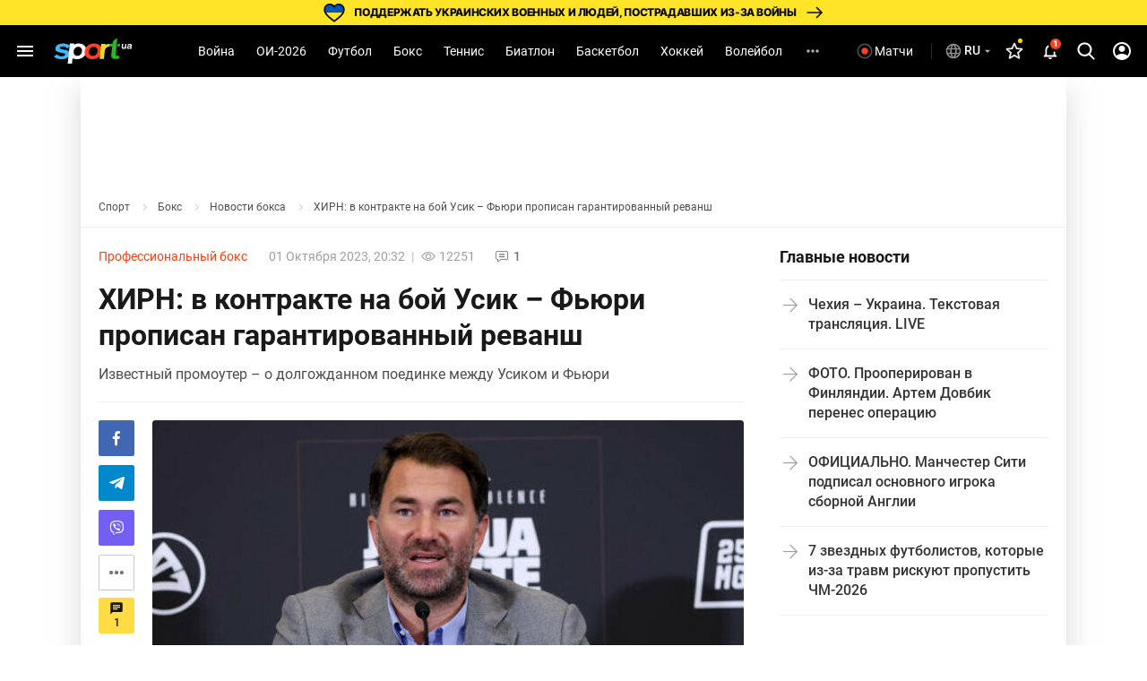

--- FILE ---
content_type: text/html; charset=utf-8
request_url: https://www.google.com/recaptcha/api2/aframe
body_size: 268
content:
<!DOCTYPE HTML><html><head><meta http-equiv="content-type" content="text/html; charset=UTF-8"></head><body><script nonce="Zr-KNGhef8XYS--v23XseQ">/** Anti-fraud and anti-abuse applications only. See google.com/recaptcha */ try{var clients={'sodar':'https://pagead2.googlesyndication.com/pagead/sodar?'};window.addEventListener("message",function(a){try{if(a.source===window.parent){var b=JSON.parse(a.data);var c=clients[b['id']];if(c){var d=document.createElement('img');d.src=c+b['params']+'&rc='+(localStorage.getItem("rc::a")?sessionStorage.getItem("rc::b"):"");window.document.body.appendChild(d);sessionStorage.setItem("rc::e",parseInt(sessionStorage.getItem("rc::e")||0)+1);localStorage.setItem("rc::h",'1768843342390');}}}catch(b){}});window.parent.postMessage("_grecaptcha_ready", "*");}catch(b){}</script></body></html>

--- FILE ---
content_type: application/javascript
request_url: https://sport.ua/js/rating.js?v=2021015034
body_size: 798
content:
document.addEventListener('DOMContentLoaded', function () {
    $(document).ready(function() {
        const ri = $('.rating-wrap .rateit');
        const cookieHash = s => 'pr_' + Math.abs([...s].reduce((h,c) => (h<<5)-h+c.charCodeAt(0), 0)).toString(36);
        const ratingCookieName = cookieHash(ri.data('type') + ri.data('id'));
        const data = { type: ri.data('type'), id: ri.data('id') };
        if (Cookies.get(ratingCookieName) !== undefined) {
            $.get('/async/rating', data, function(response) {
                $('#stars5').prop('step', 0.5).val(response.rate);
                $('.rating-wrap .rating-votes span').html(response.votes);
                ri.replaceWith('<div id="rated"></div>');
                $('#rated').rateit({
                    min: 0, max: 5, step: 0.5,
                    resetable: false, ispreset: true, readonly: true,
                    backingfld: '#stars5', mode:"font"
                });
                $('.rating-wrap').show();
            }, 'json');
        } else {
            $('.rating-wrap').show();
        }
        ri.bind('rated reset', function (e) {
            const value = ri.rateit('value');
            const votes = $('.rating-votes span');
            const postData = { ...data, value };
            $.post('/async/rating', postData, function( response ) {
                ri.rateit('readonly', true);
                votes.html(parseInt(votes.html()) + 1);
                Cookies.set(ratingCookieName, value, {expires: 1, path: '/'});
            });
        });

        /*
        *   News reactions block
        */
        $('.news-rxn-button').click(function () {
            let storageReactionName = 'news_reaction_' + $(this).data('news-id');
            let storageReactions = localStorage.getItem(storageReactionName);
            let reactionsIds = storageReactions ? JSON.parse(storageReactions) : [];
            let currentId = $(this).data('rxn-id');
            let vote = reactionsIds.includes(currentId) ? 'down' : 'up';

            reactionsIds = reactionsIds.includes(currentId)
                ? reactionsIds.filter(r => r !== currentId)
                : [...reactionsIds, currentId];

            localStorage.setItem(storageReactionName, JSON.stringify(reactionsIds));

            $.post('/news/reaction', {
                news_id : $(this).data('news-id'),
                rxn_id : $(this).data('rxn-id'),
                vote,
            }, function(data) {
                data.forEach(rxn => {
                    $('.news-rxn-button[data-rxn-id=' + rxn.id + '] span').text(rxn.round);
                    $('.news-rxn-button[data-rxn-id=' + rxn.id + ']').toggleClass('no-votes', rxn.round === '0');
                });
            }, 'JSON');
        });
    });
});

--- FILE ---
content_type: image/svg+xml
request_url: https://pic.sport.ua/images/flags/1.svg
body_size: 931
content:
<svg width="14" height="10" viewBox="0 0 14 10" fill="none" xmlns="http://www.w3.org/2000/svg">
<mask id="mask0_7609_5481" style="mask-type:alpha" maskUnits="userSpaceOnUse" x="0" y="0" width="14" height="10">
<path d="M12.6667 0H1.33333C0.596954 0 0 0.596954 0 1.33333V8.66667C0 9.40305 0.596954 10 1.33333 10H12.6667C13.403 10 14 9.40305 14 8.66667V1.33333C14 0.596954 13.403 0 12.6667 0Z" fill="white"/>
</mask>
<g mask="url(#mask0_7609_5481)">
<path d="M12.6667 0H1.33333C0.596954 0 0 0.596954 0 1.33333V8.66667C0 9.40305 0.596954 10 1.33333 10H12.6667C13.403 10 14 9.40305 14 8.66667V1.33333C14 0.596954 13.403 0 12.6667 0Z" fill="#FFDA00"/>
<path fill-rule="evenodd" clip-rule="evenodd" d="M0 0H14V5.33333H0V0Z" fill="#0266C3"/>
<path d="M12.6654 0.333313H1.33203C0.779746 0.333313 0.332031 0.781028 0.332031 1.33331V8.66665C0.332031 9.21893 0.779746 9.66665 1.33203 9.66665H12.6654C13.2176 9.66665 13.6654 9.21893 13.6654 8.66665V1.33331C13.6654 0.781028 13.2176 0.333313 12.6654 0.333313Z" stroke="black" stroke-opacity="0.1"/>
</g>
</svg>
